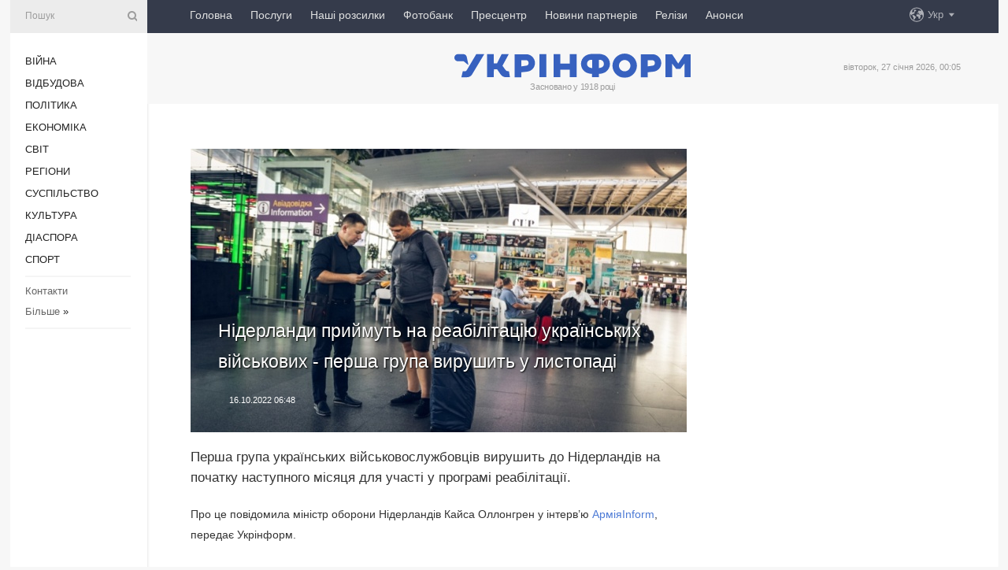

--- FILE ---
content_type: text/html; charset=UTF-8
request_url: https://www.ukrinform.ua/rubric-uarazom/3594122-niderlandi-prijmut-na-reabilitaciu-ukrainskih-vijskovih-persa-grupa-virusit-u-listopadi.html
body_size: 47655
content:
<!DOCTYPE html>
<html lang="uk">
<head>
    <title>Нідерланди приймуть на реабілітацію українських військових - перша група вирушить у листопаді</title>
    <meta name="viewport" content="width=device-width, initial-scale=1"/>
    <meta name="description" content="Перша група українських військовослужбовців вирушить до Нідерландів на початку наступного місяця для участі у програмі реабілітації. — Укрінформ."/>
    <meta name="theme-color" content="#353b4b">
    <meta name="csrf-token" content="xPwAibDiCQsnzzGQTsdwH9e6nH4Sr8qdQEM7hbZN">

        
    <meta property="og:title" content="Нідерланди приймуть на реабілітацію українських військових - перша група вирушить у листопаді"/>
    <meta property="og:url" content="https://www.ukrinform.ua/rubric-uarazom/3594122-niderlandi-prijmut-na-reabilitaciu-ukrainskih-vijskovih-persa-grupa-virusit-u-listopadi.html"/>
    <meta property="og:type" content="article"/>
    <meta property="og:description" content="Перша група українських військовослужбовців вирушить до Нідерландів на початку наступного місяця для участі у програмі реабілітації. — Укрінформ."/>
    <meta property="og:image" content="https://static.ukrinform.com/photos/2019_09/thumb_files/630_360_1568067143-680.jpg"/>
    <meta property="og:image:width" content="630"/>
    <meta property="og:image:height" content="360"/>
    <meta property="fb:pages" content="Перша група українських військовослужбовців вирушить до Нідерландів на початку наступного місяця для участі у програмі реабілітації. — Укрінформ."/>
    <meta name="twitter:card" content="summary_large_image"/>
    <meta name="twitter:site" content="@ukrinform"/>
    <meta name="twitter:title" content="Нідерланди приймуть на реабілітацію українських військових - перша група вирушить у листопаді"/>
    <meta name="twitter:description" content="Перша група українських військовослужбовців вирушить до Нідерландів на початку наступного місяця для участі у програмі реабілітації. — Укрінформ.">
    <meta name="twitter:creator" content="@ukrinform"/>
    <meta name="twitter:image:src" content="https://static.ukrinform.com/photos/2019_09/thumb_files/630_360_1568067143-680.jpg"/>
    <meta name="twitter:domain" content="https://www.ukrinform.ua"/>
    <meta name="google-site-verification" content="FGbmYpgpRTh8QKBezl6X3OkUgKMHS8L_03VLM4ojn00"/>
    <meta name="yandex-verification" content="9e3226241b67dee1"/>

    <link type="text/css" rel="stylesheet" href="https://www.ukrinform.ua/css/index.css?v.0.4"/>

        <link rel="amphtml" href="https://www.ukrinform.ua/amp/rubric-uarazom/3594122-niderlandi-prijmut-na-reabilitaciu-ukrainskih-vijskovih-persa-grupa-virusit-u-listopadi.html">
        
        <link rel="alternate" type="application/rss+xml" title="Укрінформ - актуальні новини України та світу RSS" href="https://www.ukrinform.ua/rss/block-lastnews"/>
            <link rel="canonical" href="https://www.ukrinform.ua/rubric-uarazom/3594122-niderlandi-prijmut-na-reabilitaciu-ukrainskih-vijskovih-persa-grupa-virusit-u-listopadi.html">
        <link rel="shortcut icon" href="https://www.ukrinform.ua/img/favicon.ico"/>

    <link rel='dns-prefetch' href='//www.google.com'/>
    <link rel='dns-prefetch' href='//www.google-analytics.com'/>
    <link rel='dns-prefetch' href='//pagead2.googlesyndication.com'/>
    <link rel="apple-touch-icon" href="https://www.ukrinform.ua/img/touch-icon-iphone.png">
    <link rel="apple-touch-icon" sizes="76x76" href="https://www.ukrinform.ua/img/touch-icon-ipad.png">
    <link rel="apple-touch-icon" sizes="120x120" href="https://www.ukrinform.ua/img/touch-icon-iphone-retina.png">
    <link rel="apple-touch-icon" sizes="152x152" href="https://www.ukrinform.ua/img/touch-icon-ipad-retina.png">

        <link rel="alternate" href="https://www.ukrinform.ua" hreflang="uk" />
        <link rel="alternate" href="https://www.ukrinform.ru" hreflang="ru" />
        <link rel="alternate" href="https://www.ukrinform.net" hreflang="en" />
        <link rel="alternate" href="https://www.ukrinform.es" hreflang="es" />
        <link rel="alternate" href="https://www.ukrinform.de" hreflang="de" />
        <link rel="alternate" href="https://www.ukrinform.org" hreflang="ch" />
        <link rel="alternate" href="https://www.ukrinform.fr" hreflang="fr" />
        <link rel="alternate" href="https://www.ukrinform.jp" hreflang="ja" />
        <link rel="alternate" href="https://www.ukrinform.pl" hreflang="pl" />
    
                                <script type="application/ld+json">
{
    "@context": "http://schema.org",
    "@type": "NewsArticle",
    "mainEntityOfPage": {
        "@type": "WebPage",
        "@id": "https://www.ukrinform.ua/rubric-uarazom/3594122-niderlandi-prijmut-na-reabilitaciu-ukrainskih-vijskovih-persa-grupa-virusit-u-listopadi.html"
    },
    "headline": "Нідерланди приймуть на реабілітацію українських військових - перша група вирушить у листопаді",
    "image": [
        "https://static.ukrinform.com/photos/2019_09/thumb_files/630_360_1568067143-680.jpg"
    ],
    "datePublished": "2022-10-16T06:48:00+03:00",
    "dateModified": "2022-10-16T06:48:00+03:00",
    "author": {
        "@type": "Person",
        "name": "Ukrinform"
    },
    "publisher": {
        "@type": "Organization",
        "name": "Укрінформ",
        "sameAs": [
             "https://www.facebook.com/Ukrinform?fref=ts",
            "https://twitter.com/UKRINFORM",
            "https://www.instagram.com/ukrinform/",
            "https://www.youtube.com/user/UkrinformTV",
            "https://telegram.me/ukrinform_news",
            "https://www.pinterest.com/ukrinform/",
            "https://www.tiktok.com/@ukrinform.official|"
        ],
        "logo": {
            "@type": "ImageObject",
            "url": "https://www.ukrinform.ua/img/logo_ukr.svg"
        }
    },
    "description": "Перша група українських військовослужбовців вирушить до Нідерландів на початку наступного місяця для участі у програмі реабілітації. — Укрінформ."
}


</script>


<script type="application/ld+json">
{
    "@context": "http://schema.org",
    "@type": "BreadcrumbList",
    "itemListElement": [
        {
            "@type": "ListItem",
            "position": 1,
            "item": {
                "@id": "https:",
                "name": "Укрінформ"
            }
        },
        {
            "@type": "ListItem",
            "position": 2,
            "item": {
                "@id": "https://www.ukrinform.ua/rubric-uarazom",
                "name": "#UAразом"
            }
        },
        {
            "@type": "ListItem",
            "position": 3,
            "item": {
                "@id": "https://www.ukrinform.ua/rubric-uarazom/3594122-niderlandi-prijmut-na-reabilitaciu-ukrainskih-vijskovih-persa-grupa-virusit-u-listopadi.html",
                "name": "Нідерланди приймуть на реабілітацію українських військових - перша група вирушить у листопаді"
            }
        }
    ]
}


</script>
            <script type="application/ld+json">
{
    "@context": "https://schema.org",
    "@type": "WebPage",
    "mainEntityOfPage": {
        "@type": "WebPage",
        "@id": "https://www.ukrinform.ua/rubric-uarazom/3594122-niderlandi-prijmut-na-reabilitaciu-ukrainskih-vijskovih-persa-grupa-virusit-u-listopadi.html"
    },
    "headline": "Нідерланди приймуть на реабілітацію українських військових - перша група вирушить у листопаді",
    "datePublished": "1665892080",
    "dateModified": "1665892080",
    "description": "Перша група українських військовослужбовців вирушить до Нідерландів на початку наступного місяця для участі у програмі реабілітації. — Укрінформ.",
    "author": {
        "@type": "Person",
        "name": "Ukrinform"
    },
    "publisher": {
        "@type": "Organization",
        "name": "Ukrinform",
        "logo": {
            "@type": "ImageObject",
            "url": "https://www.ukrinform.ua/img/logo_ukr.svg",
            "width": 95,
            "height": 60
        }
    },
    "image": {
        "@type": "ImageObject",
        "url": "https://static.ukrinform.com/photos/2019_09/thumb_files/630_360_1568067143-680.jpg",
        "height": 630,
        "width": 360
    },
    "breadcrumb": {
        "@type": "BreadcrumbList",
        "itemListElement": [
            {
                "@type": "ListItem",
                "position": 1,
                "item": {
                    "@id": "/",
                    "name": "Укрінформ"
                }
            },
            {
                "@type": "ListItem",
                "position": 2,
                "item": {
                    "@id": "https://www.ukrinform.ua/rubric-uarazom",
                    "name": "#UAразом"
                }
            },
            {
                "@type": "ListItem",
                "position": 3,
                "item": {
                    "@id": "https://www.ukrinform.ua/rubric-uarazom/3594122-niderlandi-prijmut-na-reabilitaciu-ukrainskih-vijskovih-persa-grupa-virusit-u-listopadi.html https://www.ukrinform.ua/rubric-uarazom/3594122-niderlandi-prijmut-na-reabilitaciu-ukrainskih-vijskovih-persa-grupa-virusit-u-listopadi.html",
                    "name": "Нідерланди приймуть на реабілітацію українських військових - перша група вирушить у листопаді"
                }
            }
        ]
    }
}




</script>
                
    <!-- Google tag (gtag.js) -->
    <script async src="https://www.googletagmanager.com/gtag/js?id=G-514KHEWV54"></script>
    <script>
        window.dataLayer = window.dataLayer || [];
        function gtag(){dataLayer.push(arguments);}
        gtag('js', new Date());
        gtag('config', 'G-514KHEWV54');
    </script>


    
    <style>
        body {
            font-family: Arial, 'Helvetica Neue', Helvetica, sans-serif;
            color: #222222;
        }
        a { text-decoration: none; color: #000; }
    </style>

            <div data-name="common_int">
<!-- ManyChat -->
<script src="//widget.manychat.com/130251917016795.js" async="async">
</script>
<!-- ManyChat --></div>
    </head>

<body class="innerPage newsPage">

<div id="wrapper">
    <div class="greyLine">
        <div></div>
    </div>
    <div id="leftMenu" class="siteMenu">

    <form action="/redirect" method="post" target="_blank">
        <div>
            <input type="hidden" name="type" value="search">
            <input type="hidden" name="_token" value="xPwAibDiCQsnzzGQTsdwH9e6nH4Sr8qdQEM7hbZN">
            <input type="text" name="params[query]" placeholder="Пошук" value="" />
            <a href="#"><i class="demo-icon icon-search"></i></a>
        </div>
    </form>

    <nav class="leftMenuBody">
        <ul class="leftMenu">
                            <li><a href="/rubric-ato">Війна</a></li>
                            <li><a href="/rubric-vidbudova">Відбудова</a></li>
                            <li><a href="/rubric-polytics">Політика</a></li>
                            <li><a href="/rubric-economy">Економіка</a></li>
                            <li><a href="/rubric-world">Світ</a></li>
                            <li><a href="/rubric-regions">Регіони</a></li>
                            <li><a href="/rubric-society">Суcпільcтво</a></li>
                            <li><a href="/rubric-culture">Культура</a></li>
                            <li><a href="/rubric-diaspora">Діаcпора</a></li>
                            <li><a href="/rubric-sports">Спорт</a></li>
                    </ul>

        <!-- Submenu begin -->
        <div class="submenu">
            <ul class="greyMenu">
                                <li><a href="/block-podcasts">Подкасти</a></li>
                                <li><a href="/block-publications">Публікації</a></li>
                                <li><a href="/block-interview">Інтерв&#039;ю</a></li>
                                <li><a href="/block-photo">Фото</a></li>
                                <li><a href="/block-video">Відео</a></li>
                                <li><a href="/block-blogs">Блоги</a></li>
                                <li><a href="/block-infographics">Інфографіка</a></li>
                                <li><a href="/block-longreads">Лонгріди</a></li>
                                <li><a href="/block-partner">Новини партнерів</a></li>
                                <li><a href="/block-conferences">Конференції</a></li>
                                <li><a href="/block-docs">Офіційні документи</a></li>
                                <li><a href="/block-releases">Релізи</a></li>
                            </ul>
        </div>
        <!-- Submenu end -->

        <ul class="greyMenu">
            <li><a href="/info/contacts.html">Контакти</a></li>
            <li><a class="moreLink" href="#">Більше</a> &raquo;</li>
        </ul>

        <div class="social-media">
                                            <a href="https://www.instagram.com/ukrinform/" target="_blank" title="Instagram Ukrinform"><i class="fa demo-icon faa-tada animated-hover faa-fast instagram"></i></a>
                                                            <a href="https://www.facebook.com/Ukrinform?fref=ts" target="_blank" title="Facebook Ukrinform"><i class="fa demo-icon faa-tada animated-hover faa-fast facebook"></i></a>
                                                            <a href="https://twitter.com/UKRINFORM" target="_blank" title="Ukrinform Twitter X"><i class="fa demo-icon faa-tada animated-hover faa-fast x-twitter"></i></a>
                                                            <a href="https://telegram.me/ukrinform_news" target="_blank" title="Telegram Ukrinform News"><i class="fa demo-icon faa-tada animated-hover faa-fast telegram"></i></a>
                                                            <a href="https://www.tiktok.com/@ukrinform.official" target="_blank" title="Tiktok Ukrinform"><i class="fa demo-icon faa-tada animated-hover faa-fast tiktok"></i></a>
                                    </div>

    </nav>

</div>

    <div id="container">
        <div id="header">
    <div class="topLine">
        <nav class="topLineBody">
            <a class="mobileButton" href="#"><span></span></a>

            <ul class="language">
                <li>
                    <div>
                        <a href="#">Укр</a>
                    </div>
                    <ul>                             
                            <li>
                                <a href="https://www.ukrinform.ua">Укр</a>
                            </li>
                                                                                                                                     
                            <li>
                                <a href="https://www.ukrinform.net">Eng</a>
                            </li>
                                                                                 
                            <li>
                                <a href="https://www.ukrinform.es">Esp</a>
                            </li>
                                                                                 
                            <li>
                                <a href="https://www.ukrinform.de">Deu</a>
                            </li>
                                                                                                                                     
                            <li>
                                <a href="https://www.ukrinform.fr">Fra</a>
                            </li>
                                                                                 
                            <li>
                                <a href="https://www.ukrinform.jp">日本語</a>
                            </li>
                                                                                 
                            <li>
                                <a href="https://www.ukrinform.pl">Pol</a>
                            </li>
                                                                        </ul>
                </li>
            </ul>

            <ul class="mainMenu">
                                    <li >
                                                <a href="https://www.ukrinform.ua"  data-id="">Головна</a>
                    </li>
                                    <li >
                                                <a href="https://www.ukrinform.ua/info/subscribe.html"  target="_blank"
                            data-id="peredplata">Послуги</a>
                    </li>
                                    <li >
                                                <a href="https://www.ukrinform.ua/info/newsletters.html"  data-id="newsletters">Наші розсилки</a>
                    </li>
                                    <li >
                                                <a href="https://photonew.ukrinform.com"  target="_blank"
                            data-id="fotobank">Фотобанк</a>
                    </li>
                                    <li >
                                                <a href="/block-conferences"  target="_blank"
                            data-id="prescentr">Пресцентр</a>
                    </li>
                                    <li >
                                                <a href="https://www.ukrinform.ua/block-partner"  data-id="partner">Новини партнерів</a>
                    </li>
                                    <li >
                                                <a href="https://www.ukrinform.ua/block-releases"  data-id="releases">Релізи</a>
                    </li>
                                    <li >
                                                <a href="https://eventsnew.ukrinform.com/"  target="_blank"
                            data-id="events">Анонси</a>
                    </li>
                            </ul>
        </nav>

        <nav id="mobileMenu" class="siteMenu">

            <form action="//www.ukrinform.ua/redirect" method="post">
                <!-- js loads content here -->
            </form>

            <div class="leftMenuBody">

                <ul class="leftMenu">
                    <!-- js loads content here -->
                </ul>

                <ul class="greyMenu">
                    <!-- js loads content here -->
                </ul>

                <div class="social">
                    <!-- js loads content here -->
                </div>
            </div>
        </nav>
    </div>

    <div class="logo">

        <a href="/" rel="nofollow">
            <img style="width:300px;" src="/img/logo_ukr.svg" alt=""/>
        </a>

        <span class="slogan">Засновано у 1918 році</span>
        <p>вівторок, 27 січня 2026, 00:05</p>

        <div class="mainTopMobileBanner mobileBanner" style="display:none;">
            <div data-name="main_top_mobile">
</div>
        </div>
    </div>
</div>

        <div id="content">

            <div class="banner970">
                <div data-name="int_0_970">
</div>
            </div>

            <div class="newsHolderContainer" data-id="0">

                <div class="innerBlock">

                    <aside class="right">
                        <div class="socialBlockSlide" id="socialBlockSlideId_0">
                            <div data-name="int_scroll"><iframe src="//banner.ukrinform.com/ua/int_scroll" style="width:300px; height:600px;" scrolling="no" marginwidth="0" marginheight="0" vspace="0" hspace="0"></iframe></div>
                        </div>
                    </aside>

                    <article class="news">
                        <figure>
        <img class="newsImage" src="https://static.ukrinform.com/photos/2019_09/thumb_files/630_360_1568067143-680.jpg" title="Нідерланди приймуть на реабілітацію українських військових - перша група вирушить у листопаді"
             alt="Нідерланди приймуть на реабілітацію українських військових - перша група вирушить у листопаді"/>
    </figure>
    <span class="newsGradient"></span>

    <div class="newsPicture">

<header>
    <h1  class="newsTitle">Нідерланди приймуть на реабілітацію українських військових - перша група вирушить у листопаді</h1>

    <div class="newsMetaBlock">
                
        <div class="newsDate">
            <time datetime="2022-10-16T06:48:00+03:00">16.10.2022 06:48</time>
        </div>

        <div class="newsViews">
                    </div>
        <div class="newsPublisher"><span>Укрінформ</span></div>
    </div>

</header>

</div>
<div class="newsText">
    <div class="newsHeading">Перша група українських військовослужбовців вирушить до Нідерландів на початку наступного місяця для участі у програмі реабілітації.</div>

    <div>
         
        <p>Про це повідомила міністр оборони Нідерландів Кайса Оллонгрен у інтерв&rsquo;ю&nbsp;<a href="https://armyinform.com.ua/2022/10/14/kajsa-ollongren-korolivstvo-niderlandiv-zalyshayetsya-viddanym-pidtrymczi-ukrayiny/?fbclid=IwAR3kdRUgZY_21utT8ueV63GTUySs17CNaa1wXH6R-PNzk7kHFTR8eXoOn1Q" rel="nofollow" target="_blank">АрміяInform</a>, передає Укрінформ.</p>

<p>&laquo;Нам пощастило в Нідерландах і, власне, в Західній Європі, що ми не зазнали війни такого типу, яку ми бачимо в Україні сьогодні&raquo;, - сказала пані Оллонгрен</p>

<p>Водночас вона зауважила, що кожна війна дає уроки, які варто вивчити. А досвід Збройних сил України в боротьбі з російськими окупантами є корисним для нідерландської армії.</p>

<section class="read"><b>Читайте також: </b><a href="/rubric-diaspora/3593793-u-niderlandah-vidbulisa-akcii-podaki-zahisnikam-ukraini.html" target="_blank">У Нідерландах відбулися акції подяки захисникам України</a></section>

<p>&laquo;Ми прискіпливо стежимо за розвитком подій, тактикою та використанням матеріальних засобів і намагаємося включити те, що бачимо у навчальні власні тренування. Таким чином бойовий досвід ЗСУ може сприяти нашим адаптаційним і військовим можливостям&raquo;, - зазначила міністр оборони Нідерландів.</p>

<p>Водночас вона додала, що у <a href="https://www.ukrinform.ua/tag-niderlandi" target="_blank">Нідерландах</a> діє програма реабілітації українських військових, і на початку наступного місяця перша група українських військовослужбовців вирушить на реабілітацію. Наступного року Нідерланди також планують надавати допомогу пораненим українським військовим.</p>

<section class="read"><b>Читайте також: </b><a href="/rubric-ato/3592442-ukraini-znadobitsa-dopomoga-u-medicnij-sferi-cerez-veliku-kilkist-poranenih-prezident.html" target="_blank">Україні знадобиться допомога у медичній сфері через велику кількість поранених &ndash; Президент</a></section>

<p>Як повідомляв Укрінформ, Нідерланди <a href="/rubric-ato/3593730-niderlandi-priednautsa-do-trenuvan-ukrainskih-vijskovih.html" target="_blank">приєдналися до ініціативи INTERFLEX</a> - тренування українських військових у Великій Британії.</p>

        
        <div class="afterNewItemMobileBanner mobileBanner" style="display:none;">
            <div data-name="after_news_item_mobile">
</div>
        </div>
            </div>
</div>


<aside class="tags">
        <div>
            
                                                <a class="tag" href="/tag-niderlandi">Нідерланди</a>
                                    <a class="tag" href="/tag-reabilitacia">Реабілітація</a>
                                    <a class="tag" href="/tag-zsu">ЗСУ</a>
                                    <a class="tag" href="/tag-vijskovi">Військові</a>
                                    <a class="tag" href="/tag-uarazom">#UАразом</a>
                                    <a class="tag" href="/tag-vijna-z-rosieu">Війна з Росією</a>
                                    </div>
    </aside>
<aside class="share">
    <ul>
        <li><a target="_blank" href="https://www.facebook.com/sharer/sharer.php?u=https://www.ukrinform.ua//rubric-uarazom/3594122-niderlandi-prijmut-na-reabilitaciu-ukrainskih-vijskovih-persa-grupa-virusit-u-listopadi.html&amp;src=sdkpreparse"><i class="fa demo-icon icon-facebook-1 faa-tada animated-hover faa-fast"></i><span class="fb-count"></span></a></li>
        <li><a href="http://twitter.com/share?url=https://www.ukrinform.ua/rubric-uarazom/3594122-niderlandi-prijmut-na-reabilitaciu-ukrainskih-vijskovih-persa-grupa-virusit-u-listopadi.html&text=Нідерланди приймуть на реабілітацію українських військових - перша група вирушить у листопаді" target="_blank"><i class="fa demo-icon icon-twitter faa-tada animated-hover faa-fast"></i></a></li>
        <li><a href="https://telegram.me/share/url?url=https://www.ukrinform.ua//rubric-uarazom/3594122-niderlandi-prijmut-na-reabilitaciu-ukrainskih-vijskovih-persa-grupa-virusit-u-listopadi.html&text=Нідерланди приймуть на реабілітацію українських військових - перша група вирушить у листопаді" target="_blank"><i class="fa demo-icon icon-telegram faa-tada animated-hover faa-fast"></i></a></li>
    </ul>
</aside>
<img src="/counter/news/3594122?rnd=757585840" class="pixel"/>

                        <div data-name="int_hidden">
<style>
#special img {
    width: 100% !important;
    max-width: 630px !important;
    height: auto !important;
    display: block;
    margin: 0 auto; /* щоб центрувалось */
}
</style>

<p id="special" style="text-align:center;">

<!-- Revive Adserver Asynchronous JS Tag - Generated with Revive Adserver v6.0.4 -->
<ins data-revive-zoneid="4" data-revive-id="830ebfa7a234590f1bd29c38321571d3"></ins>
<script async src="//adv.ukrinform.com/ukrinform/www/delivery/asyncjs.php"></script>

</p>

<!-- SendPulse Subscription Form -->
<script src="//web.webformscr.com/apps/fc3/build/loader.js" async sp-form-id="abd274a45e7f5fb410ee329604108e3304a11b928e16efe290fdfe49dc48dcad"></script>
<!-- /SendPulse Subscription Form -->

<p style="font-weight: bold; font-size: 16px;">
Приєднуйтесь до наших каналів <a href="https://t.me/ukrinform_news" target="_blank" style="color:red;">Telegram</a>, <a href="https://www.instagram.com/ukrinform/" target="_blank" style="color:red;">Instagram</a> та <a href="https://www.youtube.com/c/UkrinformTV" target="_blank" style="color:red;">YouTube</a>.</p></div>
                    </article>

                </div>

                <side class="publishing"
                      id="socialBlockSlideStop_extra"
                      data-nextlink="/rubric-uarazom/3594122-niderlandi-prijmut-na-reabilitaciu-ukrainskih-vijskovih-persa-grupa-virusit-u-listopadi.html"
                      data-nextheader="Нідерланди приймуть на реабілітацію українських військових - перша група вирушить у листопаді">
                    <div>
    <h2>Актуально</h2>
    <div class="photoreports">
                    <div>
                <a href="https://www.ukrinform.ua/rubric-regions/3878657-u-harkovi-vijska-rf-vlucili-u-promislovu-zonu-ta-stadion-poskodzeni-ditsadok-i-budinki.html">
                        <span class="photoreportsImage">
                            <img src="https://static.ukrinform.com/photos/2024_06/thumb_files/300_200_1719317889-636.jpg"
                                 alt="У Харкові війська РФ влучили у промислову зону та стадіон, пошкоджені дитсадок і будинки" title="У Харкові війська РФ влучили у промислову зону та стадіон, пошкоджені дитсадок і будинки"></span>
                    <span>У Харкові війська РФ влучили у промислову зону та стадіон, пошкоджені дитсадок і будинки</span>
                </a>
            </div>
                    <div>
                <a href="/rubric-uarazom/3701782-cehia-vidilae-ponad-1-miljon-na-navcanna-ukrainskih-pilotiv-civilnoi-aviacii.html">
                        <span class="photoreportsImage">
                            <img src="https://static.ukrinform.com/photos/2020_04/thumb_files/300_200_1587994071-503.jpg"
                                 alt="Чехія виділяє понад $1 мільйон на навчання українських пілотів цивільної авіації" title="Чехія виділяє понад $1 мільйон на навчання українських пілотів цивільної авіації"></span>
                    <span>Чехія виділяє понад $1 мільйон на навчання українських пілотів цивільної авіації</span>
                </a>
            </div>
                    <div>
                <a href="/rubric-uarazom/3701781-avstrijskij-proekt-nadav-dopomogu-majze-patom-tisacam-ditej-z-harkivsini.html">
                        <span class="photoreportsImage">
                            <img src="https://static.ukrinform.com/photos/2019_10/thumb_files/300_200_1571919118-495.jpg"
                                 alt="Австрійський проєкт надав допомогу майже п’ятьом тисячам дітей з Харківщини" title="Австрійський проєкт надав допомогу майже п’ятьом тисячам дітей з Харківщини"></span>
                    <span>Австрійський проєкт надав допомогу майже п’ятьом тисячам дітей з Харківщини</span>
                </a>
            </div>
                    <div>
                <a href="/rubric-uarazom/3700744-berlinskij-centr-dla-bizenciv-z-ukraini-prodovziv-robotu-do-kinca-veresna.html">
                        <span class="photoreportsImage">
                            <img src="https://static.ukrinform.com/photos/2023_02/thumb_files/300_200_1676808421-498.jpg"
                                 alt="Берлінський центр для біженців з України продовжив роботу до кінця вересня" title="Берлінський центр для біженців з України продовжив роботу до кінця вересня"></span>
                    <span>Берлінський центр для біженців з України продовжив роботу до кінця вересня</span>
                </a>
            </div>
            </div>
</div>
                </side>

                <div id="socialBlockSlideStop_0"></div>
            </div>

            <div class="more">
                <a href="/block-lastnews">більше новин</a>
                <div></div>
            </div>

            <aside class="actual" id="actualBlock">
        <div>
            <h2>Актуально</h2>
            <div class="analiticBody">
                
                    <div>
                        <a href="/rubric-uarazom/3700744-berlinskij-centr-dla-bizenciv-z-ukraini-prodovziv-robotu-do-kinca-veresna.html">
                            <img src="https://static.ukrinform.com/photos/2023_02/thumb_files/300_200_1676808421-498.jpg" alt="" title="Берлінський центр для біженців з України продовжив роботу до кінця вересня"/>
                            <span class="analiticGradient"></span>
                            <span class="analiticText">
						<span>Берлінський центр для біженців з України продовжив роботу до кінця вересня</span>
					</span>
                        </a>
                    </div>
                
                    <div>
                        <a href="/rubric-uarazom/3682035-urad-ssa-prodovziv-termin-perebuvanna-dla-okremoi-kategorii-ukrainskih-bizenciv.html">
                            <img src="https://static.ukrinform.com/photos/2022_03/thumb_files/300_200_1646829555-795.jpg" alt="" title="Уряд США продовжив термін перебування для окремої категорії українських біженців"/>
                            <span class="analiticGradient"></span>
                            <span class="analiticText">
						<span>Уряд США продовжив термін перебування для окремої категорії українських біженців</span>
					</span>
                        </a>
                    </div>
                
                    <div>
                        <a href="/rubric-uarazom/3678326-ruh-zovta-stricka-zapuskae-flesmob-na-pidtrimku-meskanciv-okupovanih-teritorij.html">
                            <img src="https://static.ukrinform.com/photos/2022_12/thumb_files/300_200_1670323070-377.jpg" alt="" title="Рух «Жовта стрічка» запускає флешмоб на підтримку мешканців окупованих територій"/>
                            <span class="analiticGradient"></span>
                            <span class="analiticText">
						<span>Рух «Жовта стрічка» запускає флешмоб на підтримку мешканців окупованих територій</span>
					</span>
                        </a>
                    </div>
                
                    <div>
                        <a href="/rubric-uarazom/3675283-zelenskij-ukrainski-prapori-u-mistah-danii-svidcat-pro-volelubnist-i-smilivist.html">
                            <img src="https://static.ukrinform.com/photos/2022_11/thumb_files/300_200_1668631321-623.jpg" alt="" title="Зеленський: Українські прапори у містах Данії свідчать про волелюбність і сміливість"/>
                            <span class="analiticGradient"></span>
                            <span class="analiticText">
						<span>Зеленський: Українські прапори у містах Данії свідчать про волелюбність і сміливість</span>
					</span>
                        </a>
                    </div>
                
                    <div>
                        <a href="/rubric-uarazom/3674985-vplivovi-miznarodni-aktivisti-zaklikaut-rozsiriti-dopomogu-ukraini.html">
                            <img src="https://static.ukrinform.com/photos/2018_03/thumb_files/300_200_1522070878-4204.jpg" alt="" title="Впливові міжнародні активісти закликають розширити допомогу Україні"/>
                            <span class="analiticGradient"></span>
                            <span class="analiticText">
						<span>Впливові міжнародні активісти закликають розширити допомогу Україні</span>
					</span>
                        </a>
                    </div>
                
                    <div>
                        <a href="/rubric-uarazom/3672821-u-stolici-kanadi-rozgornuli-30metrovij-prapor-ukraini.html">
                            <img src="https://static.ukrinform.com/photos/2023_02/thumb_files/300_200_1676947815-666.jpeg" alt="" title="У столиці Канади розгорнули 30-метровий прапор України"/>
                            <span class="analiticGradient"></span>
                            <span class="analiticText">
						<span>У столиці Канади розгорнули 30-метровий прапор України</span>
					</span>
                        </a>
                    </div>
                            </div>
        </div>
    </aside>
        </div>

        <footer id="footer">

    <div class="footerMenu">
        <div>
            <p>Рубрики</p>
            <ul>
                <!-- js loads content here -->
            </ul>
        </div>

        <div>
            <p>Агентство</p>
            <ul>
                                    <li><a href="/info/about_agency.html"> Про нас </a></li>
                                    <li><a href="/info/contacts.html"> Контакти </a></li>
                                    <li><a href="/info/subscribe.html"> Передплата </a></li>
                                    <li><a href="/info/services.html"> Послуги </a></li>
                                    <li><a href="/info/reg_rules.html"> Правила користування </a></li>
                                    <li><a href="/info/tenders.html"> Тендери </a></li>
                                    <li><a href="/info/zapkor.html"> Запобігання та протидія корупції </a></li>
                                    <li><a href="/info/policy.html"> Політика конфіденційності та захисту персональних даних  </a></li>
                                    <li><a href="/info/code.html"> РЕДАКЦІЙНИЙ КОДЕКС </a></li>
                                    <li><a href="/info/newsletters.html"> Розсилки </a></li>
                            </ul>
        </div>
    </div>

    <ul class="footerCarte">
    </ul>

    <p>При цитуванні і використанні будь-яких матеріалів в Інтернеті відкриті для пошукових систем гіперпосилання не нижче першого абзацу на «ukrinform.ua» — обов’язкові, крім того, цитування перекладів матеріалів іноземних ЗМІ можливе лише за умови гіперпосилання на сайт ukrinform.ua та на сайт іноземного ЗМІ. Цитування і використання матеріалів у офлайн-медіа, мобільних додатках, SmartTV можливе лише з письмової згоди &quot;ukrinform.ua&quot;. Матеріали з позначкою «Реклама» або з дисклеймером: “Матеріал розміщено згідно з частиною 3 статті 9 Закону України “Про рекламу” № 270/96-ВР від 03.07.1996 та Закону України “Про медіа” № 2849-IX від 31.03.2023 та на підставі Договору/рахунка.</p>
    <p>Cуб&#039;єкт у сфері онлайн-медіа; ідентифікатор медіа - R40-01421.</p>
    <p>© 2015-2026 Укрінформ. Усі права застережені.</p>
    <p></p>

    <div class="footersocial">
        <div class="social-media-footer">
                            <a href="https://www.instagram.com/ukrinform/" target="_blank" title="Instagram Ukrinform"><i class="fa demo-icon faa-tada animated-hover faa-fast social-instagram"></i></a>
                            <a href="https://www.facebook.com/Ukrinform?fref=ts" target="_blank" title="Facebook Ukrinform"><i class="fa demo-icon faa-tada animated-hover faa-fast social-facebook"></i></a>
                            <a href="https://twitter.com/UKRINFORM" target="_blank" title="Ukrinform Twitter X"><i class="fa demo-icon faa-tada animated-hover faa-fast social-x-twitter"></i></a>
                            <a href="https://telegram.me/ukrinform_news" target="_blank" title="Telegram Ukrinform News"><i class="fa demo-icon faa-tada animated-hover faa-fast social-telegram"></i></a>
                            <a href="https://www.tiktok.com/@ukrinform.official" target="_blank" title="Tiktok Ukrinform"><i class="fa demo-icon faa-tada animated-hover faa-fast social-tiktok"></i></a>
                    </div>
    </div>



</footer>

<div class="sliderButton"></div>
<div class="sliderBack"></div>

<a class="extendedLink" href="#extended"></a>

<div id="extended">
    <form name="extended_search" action="//www.ukrinform.ua/redirect" method="post">
        <div class="searchDiv">
            <input type="hidden" name="type" value="search"/>
            <input type="hidden" name="_token" value="xPwAibDiCQsnzzGQTsdwH9e6nH4Sr8qdQEM7hbZN">
            <input type="hidden" name="params[date_beg]" value="" id="search_date_beg"/>
            <input type="hidden" name="params[date_end]" value="" id="search_date_end"/>
            <input type="submit" value=""/>
            <input type="text" name="params[query]" placeholder="Пошук" id="extendedSearchField"/>
        </div>

        <a class="extendedAncor" href="#"><span class="extendedOpen">Розширений пошук</span><span
                    class="extendedClose">Приховати розширений пошук</span></a>

        <div class="calendarBlock">

            <div class="rubrics">
                <select name="params[rubric_id]">
                    <option value="0">Всi рубрики</option>

                                            <option value="24">Війна</option>
                                            <option value="32">Відбудова</option>
                                            <option value="13">Політика</option>
                                            <option value="7">Економіка</option>
                                            <option value="23">Світ</option>
                                            <option value="16">Регіони</option>
                                            <option value="18">Суcпільcтво</option>
                                            <option value="3">Культура</option>
                                            <option value="5">Діаcпора</option>
                                            <option value="19">Спорт</option>
                                    </select>
            </div>

            <div class="select_date_wrap">

                <div class="select_title">За період:</div>

                <div class="date start_date">
                    <div></div>
                    <input type="text" id="search_dp_from" name="from" value="">
                </div>

                <div class="dash"> -</div>

                <div class="date end_date">
                    <div></div>
                    <input type="text" id="search_dp_to" name="to" value="27.01.2026">
                </div>
            </div>

        </div>
    </form>
</div>

<div class="banner-left">

    <div class="side-banner" data-min="1450" data-max="1549" data-width="60">
        <ins data-revive-zoneid="8"
             data-revive-id="830ebfa7a234590f1bd29c38321571d3"></ins>
    </div>

    <div class="side-banner" data-min="1550" data-max="1739" data-width="100">
        <ins data-revive-zoneid="9"
             data-revive-id="830ebfa7a234590f1bd29c38321571d3"></ins>
    </div>

    <div class="side-banner" data-min="1740" data-max="9999" data-width="200">
        <ins data-revive-zoneid="10"
             data-revive-id="830ebfa7a234590f1bd29c38321571d3"></ins>
    </div>

</div>

<div class="banner-right">
     <div class="side-banner" data-min="1450" data-max="1549" data-width="60">
        <ins data-revive-zoneid="8"
             data-revive-id="830ebfa7a234590f1bd29c38321571d3"></ins>
    </div>

    <div class="side-banner" data-min="1550" data-max="1739" data-width="100">
        <ins data-revive-zoneid="9"
             data-revive-id="830ebfa7a234590f1bd29c38321571d3"></ins>
    </div>

    <div class="side-banner" data-min="1740" data-max="9999" data-width="200">
        <ins data-revive-zoneid="10"
             data-revive-id="830ebfa7a234590f1bd29c38321571d3"></ins>
    </div>
</div>

<script async src="//adv.ukrinform.com/ukrinform/www/delivery/asyncjs.php"></script>

<!-- js for all pages (banners) -->
<script src="/js/all-pages.js?v.0.1"></script>
    </div>
</div>





<script src="/js/item.js?nocache"></script>



<div id="hiddenScrollbanner" style="visibility: hidden;">
    </div>

</body>
</html>

